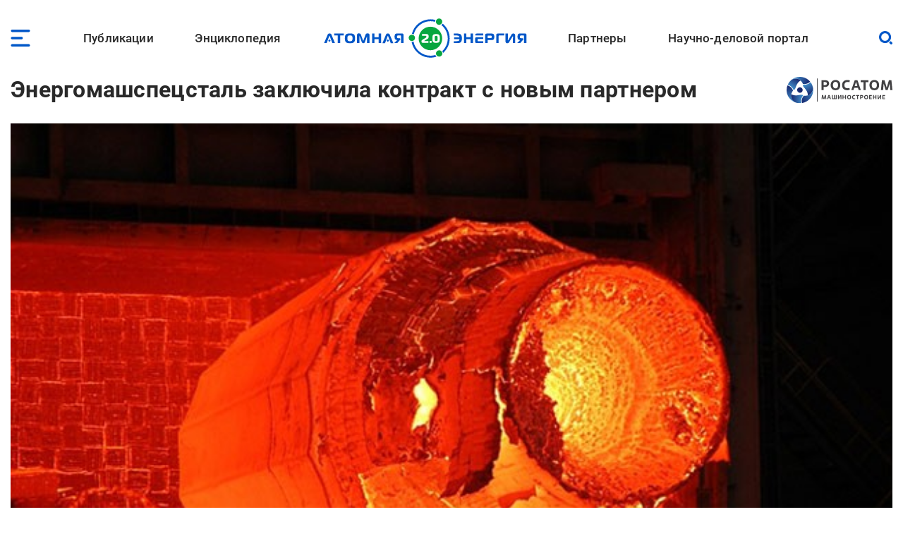

--- FILE ---
content_type: text/html; charset=UTF-8
request_url: https://www.atomic-energy.ru/news/2015/11/30/61516
body_size: 18177
content:
<!DOCTYPE html><html lang="ru" dir="ltr" prefix="og: https://ogp.me/ns#"><head><meta charset="utf-8" /><script async src="https://www.googletagmanager.com/gtag/js?id=G-T0JJ42GLZ3"></script><script>window.dataLayer = window.dataLayer || [];function gtag(){dataLayer.push(arguments)};gtag("js", new Date());gtag("set", "developer_id.dMDhkMT", true);gtag("config", "G-T0JJ42GLZ3", {"groups":"default","page_placeholder":"PLACEHOLDER_page_location"});</script><meta name="description" content="ПАО «Энергомашспецсталь» (ЭМСС, входит в машиностроительный дивизион Росатома — Атомэнергомаш) заключило контракт с новым заказчиком - китайским подразделением контура ThyssenKrupp – TK Engine Components Co., Ltd. Для этого филиала мирового концерна Энергомашспецсталь изготовит заготовки верхнего и нижнего столов, которые будут предназначены для прессового оборудования. Общий вес поставки составит 62 т. После завершения механической обработки, заготовки будут поставлены заказчику в июне 2016 года." /><link rel="canonical" href="https://www.atomic-energy.ru/news/2015/11/30/61516" /><meta name="robots" content="max-image-preview:large" /><link rel="image_src" href="/files/images/2015/11/emss-zagotivka.jpg" /><meta property="og:type" content="Article" /><meta property="og:url" content="https://www.atomic-energy.ru/news/2015/11/30/61516" /><meta property="og:title" content="Энергомашспецсталь заключила контракт с новым партнером" /><meta property="og:description" content="ПАО «Энергомашспецсталь» (ЭМСС, входит в машиностроительный дивизион Росатома — Атомэнергомаш) заключило контракт с новым заказчиком - китайским подразделением контура ThyssenKrupp – TK Engine Components Co., Ltd. Для этого филиала мирового концерна Энергомашспецсталь изготовит заготовки верхнего и нижнего столов, которые будут предназначены для прессового оборудования. Общий вес поставки составит 62 т. После завершения механической обработки, заготовки будут поставлены заказчику в июне 2016 года." /><meta property="og:image" content="https://www.atomic-energy.ru/files/images/2015/11/emss-zagotivka.jpg" /><meta property="og:image:url" content="https://www.atomic-energy.ru/files/images/2015/11/emss-zagotivka.jpg" /><meta property="og:image:secure_url" content="https://www.atomic-energy.ru/files/images/2015/11/emss-zagotivka.jpg" /><meta property="og:image:type" content="image/jpeg" /><meta property="og:image:width" content="640" /><meta property="og:image:height" content="431" /><meta property="og:image:alt" content="" /><meta name="twitter:card" content="summary_large_image" /><meta name="twitter:title" content="Энергомашспецсталь заключила контракт с новым партнером" /><meta name="twitter:description" content="ПАО «Энергомашспецсталь» (ЭМСС, входит в машиностроительный дивизион Росатома — Атомэнергомаш) заключило контракт с новым заказчиком - китайским подразделением контура ThyssenKrupp – TK Engine Components Co., Ltd. Для этого филиала мирового концерна Энергомашспецсталь изготовит заготовки верхнего и нижнего столов, которые будут предназначены для прессового оборудования. Общий вес поставки составит 62 т. После завершения механической обработки, заготовки будут поставлены заказчику в июне 2016 года." /><meta name="twitter:image" content="https://www.atomic-energy.ru/files/images/2015/11/emss-zagotivka.jpg" /><meta name="twitter:image:alt" content="" /><meta name="Generator" content="Drupal 10 (https://www.drupal.org)" /><meta name="MobileOptimized" content="width" /><meta name="HandheldFriendly" content="true" /><meta name="viewport" content="width=device-width, initial-scale=1.0" /><link rel="icon" href="/themes/custom/aenergy/site_logo.png" type="image/png" /><title>Энергомашспецсталь заключила контракт с новым партнером | Атомная энергия 2.0</title><link rel="stylesheet" media="all" href="/files/css/css_L0ZwLXp9ePUoBuzcLR3bhnBWlXL46olbvE5_up1zFNE.css?delta=0&amp;language=ru&amp;theme=aenergy&amp;include=[base64]" /><link rel="stylesheet" media="all" href="/files/css/css_aNi6P2gSOFW6wBl_ZM6bs4h5VT4JjbT87C77Mf2vLf4.css?delta=1&amp;language=ru&amp;theme=aenergy&amp;include=[base64]" /></head><body class="energy toolbar-themes toolbar-no-tabs toolbar-no-icons toolbar-themes-admin-theme--sevencust one-sidebar layout-sidebar-second path-node page-node-type-news"> <!-- Yandex.Metrika counter --><script type="text/javascript" >
(function(m,e,t,r,i,k,a){m[i]=m[i]||function(){(m[i].a=m[i].a||[]).push(arguments)};
m[i].l=1*new Date();
for (var j = 0; j < document.scripts.length; j++) {if (document.scripts[j].src === r) { return; }}
k=e.createElement(t),a=e.getElementsByTagName(t)[0],k.async=1,k.src=r,a.parentNode.insertBefore(k,a)})
(window, document, "script", "https://mc.yandex.ru/metrika/tag.js", "ym");
ym(5850427, "init", {
clickmap:true,
trackLinks:true,
accurateTrackBounce:true,
webvisor:true
});
</script><noscript><div><img src="https://mc.yandex.ru/watch/5850427" style="position:absolute; left:-9999px;" alt="" /></div></noscript> <!-- /Yandex.Metrika counter --> <a href="#main-content" class="visually-hidden focusable skip-link"> Перейти к основному содержанию </a><div class="dialog-off-canvas-main-canvas" data-off-canvas-main-canvas> <header id="logo_menu" class="fs"><div id="block-mob-menu-place" class="mob-menu-place block"><div class="click menu_open_btn"></div></div><div class="menu-place"><ul id="superfish-main" class="menu sf-menu sf-main sf-horizontal sf-style-none"><li id="main-menu-link-content48dda292-012f-4317-a5d8-a22328afbdd9" class="sf-depth-1 menuparent"><a href="/publications" class="collaps-header sf-depth-1 menuparent">Публикации</a><ul><div class="ul-place container"><li id="main-menu-link-content4140f31d-1c9c-4560-94d6-724ce953fd1d" class="sf-depth-2 sf-no-children"><a href="/list/news/all" class="sf-depth-2">Новости</a></li><li id="main-menu-link-content91c8954c-ad22-4d02-849c-85b5ef7113a1" class="sf-depth-2 sf-no-children"><a href="/list/statements" class="sf-depth-2">Комментарии экспертов</a></li><li id="main-menu-link-content0b4de615-ada1-4623-b7b1-c2a5b4e48e80" class="sf-depth-2 sf-no-children"><a href="/list/interview" class="sf-depth-2">Интервью</a></li><li id="main-menu-link-content9f62cc7a-cb04-414d-b042-de61f1b8e73a" class="sf-depth-2 sf-no-children"><a href="/list/photo" class="sf-depth-2">Фото</a></li><li id="main-menu-link-content2ad00c3d-0fdd-4e24-a526-20c0e2a7cc87" class="sf-depth-2 sf-no-children"><a href="/list/video" class="sf-depth-2">Видео</a></li><li id="main-menu-link-contentd85b9dee-509e-491a-934f-5ccb84d7fb79" class="sf-depth-2 sf-no-children"><a href="/list/articles" class="sf-depth-2">Статьи</a></li><li id="main-menu-link-content16699258-5895-4fd1-bd28-29947eadb34f" class="sf-depth-2 sf-no-children"><a href="/list/technology" class="sf-depth-2">Технологии</a></li><li id="main-menu-link-contenta3868438-a230-471e-90f6-4331d9d8409b" class="sf-depth-2 sf-no-children"><a href="/list/SMI" class="sf-depth-2">СМИ</a></li><li id="main-menu-link-content3b3c74a9-e42c-4132-aa63-52eedf713ac7" class="sf-depth-2 sf-no-children"><a href="/list/books" class="sf-depth-2">Книги</a></li><li id="main-menu-link-content52aefcb4-4b5f-4f5c-8813-d2bf2f963e4f" class="sf-depth-2 sf-no-children"><a href="/list/journals" class="sf-depth-2">Газеты и журналы</a></li><li id="main-menu-link-contentc189ec23-6a16-4500-90b2-c0b6136dfc05" class="sf-depth-2 sf-no-children"><a href="/list/polezno" class="sf-depth-2">Полезно знать</a></li></div></ul></li><li id="main-menu-link-contentfe1fa1ed-e58f-441a-9459-c965814394aa" class="sf-depth-1 menuparent"><span class="collaps-header sf-depth-1 menuparent nolink">Энциклопедия</span><ul><div class="ul-place container"><li id="main-menu-link-contentdb3efce6-291d-40c9-8d65-2a043450154a" class="sf-depth-2 sf-no-children"><a href="/cat/keywords" class="sf-depth-2">Тематики</a></li><li id="main-menu-link-content24d0005b-12a6-4588-ac06-8bd49bab70d4" class="sf-depth-2 sf-no-children"><a href="/cat/geography" class="sf-depth-2">География</a></li><li id="main-menu-link-contentc3f46244-9a5e-4fdd-b92e-c33deed45d4a" class="sf-depth-2 sf-no-children"><a href="/list/organizations/top" class="sf-depth-2">Организации</a></li><li id="main-menu-link-content9c755045-4c11-4ba0-9c73-f05e77cd32b2" class="sf-depth-2 sf-no-children"><a href="/list/experts/top" class="sf-depth-2">Эксперты</a></li><li id="main-menu-link-contentc9e05ecd-8ac7-4119-9fe2-b02e8633eed5" class="sf-depth-2 sf-no-children"><a href="/list/events/calendar" class="sf-depth-2">Календарь мероприятий</a></li></div></ul></li><li id="main-menu-link-content11f166cc-af13-4865-a28a-4983c356c0f5" class="sf-depth-1 sf-no-children"><a href="/" class="sf-depth-1">Лого</a></li><li id="main-menu-link-content9613e099-3bab-4394-90d9-6e1a65d15f4c" class="sf-depth-1 menuparent"><a href="/partners" class="collaps-header sf-depth-1 menuparent">Партнеры</a><ul><div class="ul-place container"><li id="main-menu-link-contentfa659881-560c-4cf7-aa7c-40e95f6a70af" class="sf-depth-2 menuparent"><a href="/partnership" target="_blank" class="sf-depth-2 menuparent">Генеральный партнер</a><ul><div class="ul-place container"><li id="main-menu-link-content4c0d0373-1c81-458b-ab68-719b634eb050" class="sf-depth-3 sf-no-children"><a href="/General-Partner" class="sf-depth-3">О пакете услуг</a></li></div></ul></li><li id="main-menu-link-contentffe8f042-ae65-4759-8d22-392178c421da" class="sf-depth-2 menuparent"><a href="/Golden-Partner" class="collaps-header-lev2 sf-depth-2 menuparent">Золотые партнеры</a><ul><div class="ul-place container"><li id="main-menu-link-contentb7c354b0-2361-42e5-b6c8-26234e2a2c73" class="sf-depth-3 sf-no-children"><a href="https://www.doza.ru/" target="_blank" rel="nofollow" class="sf-depth-3 sf-external">НПП «Доза»</a></li><li id="main-menu-link-contentf828fc57-f03f-4126-bd61-2a4c111d4a33" class="sf-depth-3 sf-no-children"><a href="https://rosatomtech.ru/" target="_blank" rel="nofollow" class="sf-depth-3 sf-external">Техническая академия Росатома</a></li><li id="main-menu-link-contentc47e0936-91f1-4bc5-9c2d-4497476d1d02" class="sf-depth-3 sf-no-children"><a href="https://www.titan2.ru/" rel="nofollow" class="sf-depth-3 sf-external">ТИТАН-2</a></li><li id="main-menu-link-contentdb736fd3-9390-421e-a328-47ed7ac2e2b4" class="sf-depth-3 sf-no-children"><a href="http://atomdoc.ru" target="_blank" rel="nofollow" class="sf-depth-3 sf-external">Атомдок</a></li><li id="main-menu-link-contentbeb753a8-3c77-43c9-9ed1-760ee89de8ca" class="sf-depth-3 sf-no-children"><a href="https://www.res-e.ru/?utm_source=ae2.0&amp;utm_medium=information%20partners&amp;utm_campaign=cooperation" rel="nofollow" class="sf-depth-3 sf-external">РЭС Инжиниринг</a></li><li id="main-menu-link-content6b22305f-f2e5-4ce2-b85a-1ec8a0f85964" class="sf-depth-3 sf-no-children"><a href="https://tdgroup.ru/" target="_blank" rel="nofollow" class="sf-depth-3 sf-external">ТД Групп</a></li><li id="main-menu-link-content2650a7a1-ecaf-4470-992e-d5875c9f9909" class="sf-depth-3 sf-no-children"><a href="https://ioes.ru" rel="nofollow" class="sf-depth-3 sf-external">Оргэнергострой</a></li><li id="main-menu-link-contenta13b19ea-ab99-4928-bd03-0d27bf338ea9" class="sf-depth-3 sf-no-children"><a href="https://okan.ru/" rel="nofollow" class="sf-depth-3 sf-external">ОКАН</a></li><li id="main-menu-link-content5a66e4d9-ae40-44fb-b61d-7c339a796d80" class="sf-depth-3 sf-no-children"><a href="https://atom-sar.ru/" rel="nofollow" class="sf-depth-3 sf-external">СпецАтомРесурс</a></li><li id="main-menu-link-content85d8c8e2-8899-4521-87e3-4c56627a9d8e" class="sf-depth-3 sf-no-children"><a href="/Golden-Partner" class="sf-depth-3">О пакете услуг</a></li></div></ul></li><li id="main-menu-link-content29b975c9-7431-4b8a-9005-36ddccae53fd" class="sf-depth-2 menuparent"><a href="/Silver-Partner" class="collaps-header-lev2 sf-depth-2 menuparent">Серебряные партнеры</a><ul><div class="ul-place container"><li id="main-menu-link-contentb5cca28c-8deb-451d-a55b-4bc8fb480d22" class="sf-depth-3 sf-no-children"><a href="http://www.profatom.ru/" target="_blank" rel="nofollow" class="sf-depth-3 sf-external">РПРАЭП</a></li><li id="main-menu-link-contente9027229-9bb0-4a5c-813e-5f341c1d977e" class="sf-depth-3 sf-no-children"><a href="https://atomtor.ru/" class="nofollow sf-depth-3 sf-external">Атом-ТОР</a></li><li id="main-menu-link-contenta3e2dab5-d578-432a-b64f-efb6e36ad924" class="sf-depth-3 sf-no-children"><a href="https://atomsro.ru/" rel="nofollow" class="sf-depth-3 sf-external">СРО атомной отрасли</a></li><li id="main-menu-link-content1ab4f8a7-41d4-4e1f-8d0c-2759d93e7dae" class="sf-depth-3 sf-no-children"><a href="https://grouphms.ru/" rel="nofollow" class="sf-depth-3 sf-external">Группа ГМС</a></li><li id="main-menu-link-content6c09f13c-c1e1-4bee-85b4-fa1baef26f0a" class="sf-depth-3 sf-no-children"><a href="https://bair.pro/" target="_blank" rel="nofollow" class="sf-depth-3 sf-external">BAiR</a></li><li id="main-menu-link-content877b54d4-4a03-401d-b2f2-130ea4e8e503" class="sf-depth-3 sf-no-children"><a href="/Silver-Partner" class="sf-depth-3">О пакете услуг</a></li></div></ul></li><li id="main-menu-link-contentda436be1-d10c-43f7-8718-4c419a946c67" class="sf-depth-2 menuparent"><a href="/Basic-Partner" class="collaps-header-lev2 sf-depth-2 menuparent">Базовые партнеры</a><ul><div class="ul-place container"><li id="main-menu-link-content37003682-6e2d-4ebe-998f-7083b085e92c" class="sf-depth-3 sf-no-children"><a href="https://aem-group.ru/" rel="nofollow" class="sf-depth-3 sf-external">Машиностроительный дивизион Росатома</a></li><li id="main-menu-link-content90130e09-c249-4580-8a69-97050a81a9bf" class="sf-depth-3 sf-no-children"><a href="https://www.tvel.ru" target="_blank" rel="nofollow" class="sf-depth-3 sf-external">Топливный дивизион Росатома</a></li><li id="main-menu-link-content683b29c7-587f-4c89-9980-b4450cb4ce44" class="sf-depth-3 sf-no-children"><a href="https://www.rusatom-utilities.ru" target="_blank" rel="nofollow" class="sf-depth-3 sf-external">Росатом Инфраструктурные решения</a></li><li id="main-menu-link-content9f209f26-5d97-47a1-9a0f-16c462e96da9" class="sf-depth-3 sf-no-children"><a href="http://www.giredmet.ru" target="_blank" rel="nofollow" class="sf-depth-3 sf-external">Химико-технологический кластер Научного дивизиона Росатома</a></li><li id="main-menu-link-content70412fed-a646-42a6-acae-130c23b42700" class="sf-depth-3 sf-no-children"><a href="https://interpolyaris.ru/" rel="nofollow" class="sf-depth-3 sf-external">ИнтерПолярис</a></li><li id="main-menu-link-contentb856faf7-111a-4655-b35c-c0c5f8ace931" class="sf-depth-3 sf-no-children"><a href="https://eskm.net" target="_blank" rel="nofollow" class="sf-depth-3 sf-external">ЭСКМ</a></li><li id="main-menu-link-content13f3d1ef-cd7a-4bac-a83e-184c5132d2f4" class="sf-depth-3 sf-no-children"><a href="https://nacec.ru" target="_blank" rel="nofollow" class="sf-depth-3 sf-external">НАИКС</a></li><li id="main-menu-link-content1ee26532-9aa1-4584-9c76-08da4740faba" class="sf-depth-3 sf-no-children"><a href="https://intehros.ru/" rel="nofollow" class="sf-depth-3 sf-external">ИНТЕХРОС</a></li><li id="main-menu-link-content88ef6ce0-8349-4a89-9057-c8ee827f15c2" class="sf-depth-3 sf-no-children"><a href="https://cpti.tvel.ru/" rel="nofollow" class="sf-depth-3 sf-external">ЦПТИ</a></li><li id="main-menu-link-content16530a86-bcff-4adf-9e37-63e9e80044fc" class="sf-depth-3 sf-no-children"><a href="https://www.sgsd.ru/" rel="nofollow" class="sf-depth-3 sf-external">СибГазСтройДеталь</a></li><li id="main-menu-link-contentc2253bbe-a551-4a6e-a27d-8c9ecec2d082" class="sf-depth-3 sf-no-children"><a href="https://west-e.ru/" rel="nofollow" class="sf-depth-3 sf-external">Вест-Инжиниринг</a></li><li id="main-menu-link-contentcfdf946b-c953-4cba-80e4-d0c8e4a8ed4d" class="sf-depth-3 sf-no-children"><a href="/Basic-Partner" class="sf-depth-3">О пакете услуг</a></li></div></ul></li><li id="main-menu-link-contentea511954-d758-449c-bfac-ff7050b1432d" class="sf-depth-2 sf-no-children"><a href="/partners" class="sf-depth-2">Информационные партнеры</a></li></div></ul></li><li id="main-menu-link-content7c9bd1b9-6fa4-4576-b723-92f21dcc7ec8" class="sf-depth-1 menuparent"><a href="/about" class="collaps-header sf-depth-1 menuparent">Научно-деловой портал</a><ul><div class="ul-place container"><li id="main-menu-link-content17d21556-531f-429e-9994-5fd2804f987d" class="sf-depth-2 sf-no-children"><a href="/about" class="sf-depth-2">О проекте</a></li><li id="main-menu-link-contentcc576c0c-94ae-440d-b9fd-eb419927a957" class="sf-depth-2 sf-no-children"><a href="/partnership" class="sf-depth-2">Годовые коммуникационные услуги</a></li><li id="main-menu-link-content4acfd8b2-2ec7-4e25-b455-cbc28d56a4e5" class="sf-depth-2 sf-no-children"><a href="/single-publications" target="_self" class="sf-depth-2">Разовые публикации</a></li><li id="main-menu-link-content76dbcaed-4dd5-4a8c-8f49-ca23a729fbab" class="sf-depth-2 sf-no-children"><a href="/open-active-links" class="sf-depth-2">Высокоточные SEO-публикации</a></li><li id="main-menu-link-content45f49461-7061-4b17-be9d-d98bb7011805" class="sf-depth-2 sf-no-children"><a href="/contacts" class="sf-depth-2">Контакты</a></li></div></ul></li></ul></div><div id="block-logo" class="block"> <a href="/"> <img src="/themes/custom/aenergy/logo.svg" /></a></div><div id="block-search-btn-place" class="search-btn-place block"><div class="click search_open_btn"></div><div class="search close_btn"><p></p><p></p></div></div><div class="views-exposed-form search-form-place block" data-drupal-selector="views-exposed-form-sitesearch-page-1" id="block-sitesearch-filtr"><form action="/sitesearch" method="get" id="views-exposed-form-sitesearch-page-1" accept-charset="UTF-8"><div class="form--inline clearfix"><div class="js-form-item form-item js-form-type-textfield form-type-textfield js-form-item-text form-item-text form-no-label"> <input placeholder="Поиск" data-drupal-selector="edit-text" type="text" id="edit-text" name="text" value="" size="30" maxlength="128" class="form-text" /></div><div data-drupal-selector="edit-actions" class="form-actions js-form-wrapper form-wrapper" id="edit-actions"><input data-drupal-selector="edit-submit-sitesearch" type="submit" id="edit-submit-sitesearch" value="Искать" class="button js-form-submit form-submit" /></div></div></form></div> </header> <header id="page_headering" class="fs"><div class="container"><div class="views-element-container fs block" id="block-node-title-block"><div class="node-title reverse big-logo fs"> <img width="150" height="150" alt="" src="/files/taxonomy/machinebuilding.svg" /><h1>Энергомашспецсталь заключила контракт с новым партнером</h1></div></div><div class="views-element-container fs block" id="block-first-foto-block"><div class="picture"> <img loading="lazy" src="/files/styles/first_foto/public/images/2015/11/emss-zagotivka.jpg" width="640" height="431" alt=" " title=" " class="image-style-first-foto" /></div></div></div> </header><div id="page" class="fs"><div class="container"><div id="content" class="blocks"><div class="section"><div data-drupal-messages-fallback class="hidden"></div><article class="node node--type-news node--view-mode-full fs"><div class="node__content"><div class="field designations field--type-viewfield field--label-hidden"><div class="subject">Новости</div><div class="line"><div class="date"><time datetime="2015-11-30T04:17:55+03:00" class="datetime">30 ноября 2015</time></div><div class="viewed">7</div></div><div class="node-meta__share"><div class="likely" data-title="Энергомашспецсталь заключила контракт с новым партнером"><div class="vkontakte"></div><div class="telegram"></div><div class="whatsapp"></div></div></div></div><div class="field field--name-body field--type-text-with-summary field--label-hidden lightgallery accent-links field__item"><h3>ПАО «Энергомашспецсталь» (ЭМСС, входит в машиностроительный дивизион Росатома — Атомэнергомаш) заключило контракт с новым заказчиком - китайским подразделением контура ThyssenKrupp – TK Engine Components Co., Ltd. Для этого филиала мирового концерна Энергомашспецсталь изготовит заготовки верхнего и нижнего столов, которые будут предназначены для прессового оборудования.</h3><p>Общий вес поставки составит 62 т. После завершения механической обработки, заготовки будут поставлены заказчику в июне 2016 года.</p><p>ThyssenKrupp Engine Components Co., Ltd., который рассоложен в бывшей столице Китая городе Нанкин, входит в группу ThyssenKrupp Forging Group и производит широкий спектр коленчатых валов, кованых и других готовых к установке обработанных деталей двигателя.</p></div><div class="source_likely body-left-margin fs"><div class="field field--name-field-vyvod-istochnik field--type-viewfield field--label-hidden"><div class="label">Источник:</div><div class="item"><!--noindex--> <a href="http://www.aem-group.ru/mediacenter/news/energomashspeczstal-zaklyuchila-kontrakt-s-novyim-partnerom.html" rel="nofollow" target="_blank">Медиа-центр ОАО &quot;Атомэнергомаш&quot;</a><!--/noindex--></div></div><div class="field field--name-field-likely field--type-viewfield field--label-hidden"><div class="node-meta__share"><div class="likely" data-title="Энергомашспецсталь заключила контракт с новым партнером"><div class="vkontakte"></div><div class="telegram"></div><div class="whatsapp"></div></div></div></div></div></div></article><div id="block-vneshniekommentarii" class="node-comments body-left-margin fs block"> <!-- Put this script tag to the<head> of your page --><script type="text/javascript" src="https://vk.com/js/api/openapi.js?168"></script><script type="text/javascript">
VK.init({ apiId: 8093815, onlyWidgets: true });
</script><!-- Put this div tag to the place, where the Comments block will be --><div id="vk_comments"></div><script type="text/javascript">
VK.Widgets.Comments("vk_comments", {limit: 20, attach: "*"});
</script></div><div class="views-element-container attached-source fs block" id="block-nodes-fields-block-5"><div class="block-title fs" >Публикации партнера</div><div class="block-content fs"><div class="info fs"><div class="title line"><div class="leibl left">Партнер:</div><div class="text right">Машиностроительный дивизион Росатома</div></div><div class="line two"><div class="left picture"> <img width="150" height="150" alt="" src="/files/taxonomy/machinebuilding.svg" /></div><div class="right"><div class="second-title">Машиностроительный дивизион Росатома</div><div class="description"><p>Машиностроительный дивизион&nbsp;Государственной корпорации по атомной энергии «Росатом»&nbsp;– одна из крупнейших энергомашиностроительных компаний России, предлагающая полный спектр решений в области проектирования, производства и поставки оборудования для атомной и тепловой энергетики, рынка специальных сталей, нефтегазовой и других ключевых отраслей промышленности нашей страны. Дивизион объединяет крупнейшие отечественные энергомашиностроительные предприятия, включая производственные, проектно-конструкторские и научно-исследовательские организации. Производственные мощности расположены на территории Москвы и Санкт-Петербурга, в Московской, Ростовской, Нижегородской и Екатеринбургской областях, а также в Республике Карелия.</p><p>Компания полностью контролирует цепочку создания ключевого оборудования для ядерного острова и машинного зала – от НИОКР и выпуска рабочей документации до проектирования технологических процессов и производства. Произведенная Машиностроительным дивизионом «Росатома» продукция обеспечивает работу 20% АЭС в мире, почти в 20 странах.</p><p>Кроме того, дивизион развивает новые направления бизнеса, ключевыми из которых являются тепловая энергетика, газнефтехимия и специальные стали.</p><p>Входит в Союз Машиностроителей России.</p></div><div class="site-social"><div class="site"><!--noindex--><a href="https://aem-group.ru/" rel="nofollow" target="_blank" class="accent arrowed">Официальный сайт</a><!--/noindex--></div><div class="social-links"><!--noindex--> <a href="https://vk.com/atomenergomash" rel="nofollow" target="_blank">https://vk.com/atomenergomash</a><a href="https://www.youtube.com/channel/UCMkPixc_NQA4GjZxhZFV1Hg" rel="nofollow" target="_blank">https://www.youtube.com/channel/UCMkPixc_NQA4GjZxhZFV1Hg</a><a href="https://rutube.ru/channel/24150355/" rel="nofollow" target="_blank">https://rutube.ru/channel/24150355/</a><!--/noindex--></div></div></div></div></div></div></div><div class="views-element-container teasers revers from-attached fs block" id="block-views-block-tizers-block-4"><div class="row"><div class="picture"> <a href="/news/2025/12/18/162024" hreflang="ru"><img loading="lazy" src="/files/styles/tiser/public/images/2025/12/atm-77958.jpg" width="450" height="225" alt="" class="image-style-tiser" /></a></div><div class="right"><div class="title"><a href="/news/2025/12/18/162024" hreflang="ru">«ЦНИИТМАШ» Росатома изготовил два 3D-принтера нового поколения для печати сложных изделий из металлопорошков</a></div><div class="subtitles subject-date-viewed"><div class="subject">Новости</div><div class="date subtitle"><time datetime="2025-12-18T23:46:50+03:00" class="datetime">18 декабря 2025</time></div><div class="viewed subtitle">236</div></div></div></div><div class="row"><div class="picture"> <a href="/news/2025/12/16/161905" hreflang="ru"><img loading="lazy" src="/files/styles/tiser/public/images/2025/12/aem-specstal_920x0_7c6.jpg" width="450" height="225" alt="" class="image-style-tiser" /></a></div><div class="right"><div class="title"><a href="/news/2025/12/16/161905" hreflang="ru">Топ-менеджер «АЭМ-Спецсталь» рассказала, как «цифра» помогает достижению гендерного равенства в металлургии</a></div><div class="subtitles subject-date-viewed"><div class="subject">Новости</div><div class="date subtitle"><time datetime="2025-12-16T06:29:56+03:00" class="datetime">16 декабря 2025</time></div><div class="viewed subtitle">75</div></div></div></div><div class="row"><div class="picture"> <a href="/news/2025/11/21/161268" hreflang="ru"><img loading="lazy" src="/files/styles/tiser/public/images/2025/11/protsess-pechati-na-dmd-s-rosatom-additivnye-tekhnologii.jpg" width="450" height="225" alt="" class="image-style-tiser" /></a></div><div class="right"><div class="title"><a href="/news/2025/11/21/161268" hreflang="ru">«Росатом» стандартизировал первую технологию 3D-печати элементов оборудования для малого реактора РИТМ-200</a></div><div class="subtitles subject-date-viewed"><div class="subject">Новости</div><div class="date subtitle"><time datetime="2025-11-21T19:05:48+03:00" class="datetime">21 ноября 2025</time></div><div class="viewed subtitle">320</div></div></div></div><div class="row"><div class="picture"> <a href="/news/2025/11/17/161071" hreflang="ru"><img loading="lazy" src="/files/styles/tiser/public/images/2025/11/petrozavodskmash_eldabaa_1_0.jpg" width="450" height="225" alt="" title="Изготовление компенсатора давления для энергоблока № 3 АЭС «Эль-Дабаа» на «Петрозаводскмаше»" class="image-style-tiser" /></a></div><div class="right"><div class="title"><a href="/news/2025/11/17/161071" hreflang="ru">Машиностроители «Росатома» продолжают отгрузку ключевого оборудования для строящейся в Египте четырехблочной АЭС «Эль-Дабаа»</a></div><div class="subtitles subject-date-viewed"><div class="subject">Новости</div><div class="date subtitle"><time datetime="2025-11-17T17:20:54+03:00" class="datetime">17 ноября 2025</time></div><div class="viewed subtitle">244</div></div></div></div><div class="row"><div class="picture"> <a href="/news/2025/11/12/160951" hreflang="ru"><img loading="lazy" src="/files/styles/tiser/public/images/2025/11/photo-2-920x0_7c6.jpg" width="450" height="225" alt="" class="image-style-tiser" /></a></div><div class="right"><div class="title"><a href="/news/2025/11/12/160951" hreflang="ru">Машиностроительный дивизион «Росатома» принял участие в обсуждении роли цифровых технологий в развитии металлургии на «Металл-Экспо 2025»</a></div><div class="subtitles subject-date-viewed"><div class="subject">Новости</div><div class="date subtitle"><time datetime="2025-11-12T18:37:13+03:00" class="datetime">12 ноября 2025</time></div><div class="viewed subtitle">73</div></div></div></div></div><div class="views-element-container fs block" id="block-views-block-nodes-fields-block-19"><div class="views-field views-field-field-another-publications"><div class="field-content"><!--noindex--><a href="https://www.atomic-energy.ru/Atomenergomash" rel="nofollow" class="accent arrowed">Другие публикации</a><!--/noindex--></div></div></div></div></div> <aside id="sidebar_second" class="under-page"><div class="views-element-container thumbed-list short-thumbs tematiki block" id="block-nodes-fields-block-1"><div class="block-title fs" >Тематические разделы</div><div class="block-content fs"><div class="row"><div class="picture"> <a href="/supply" hreflang="ru"><img loading="lazy" src="/files/styles/thumb/public/taxonomy/supply.jpg" width="130" height="130" class="image-style-thumb" /></a></div><div class="title-count"> <span class="title"><a href="/supply" hreflang="ru">Поставки оборудования и продукции</a></span><span class="count"><span>3844</span></span></div></div><div class="row"><div class="picture"> <a href="/agreements" hreflang="ru"><img loading="lazy" src="/files/styles/thumb/public/taxonomy/agreements.jpg" width="130" height="130" class="image-style-thumb" /></a></div><div class="title-count"> <span class="title"><a href="/agreements" hreflang="ru">Соглашения и контракты</a></span><span class="count"><span>1877</span></span></div></div><div class="row"><div class="picture"> <a href="/metallurgy" hreflang="ru"><img loading="lazy" src="/files/styles/thumb/public/taxonomy/metallurgy.jpg" width="130" height="130" class="image-style-thumb" /></a></div><div class="title-count"> <span class="title"><a href="/metallurgy" hreflang="ru">Металлургия</a></span><span class="count"><span>648</span></span></div></div><div class="row"><div class="picture"> <a href="/Ukraine" hreflang="ru"><img loading="lazy" src="/files/styles/thumb/public/taxonomy/flag1.gif" width="130" height="87" class="image-style-thumb" /></a></div><div class="title-count"> <span class="title"><a href="/Ukraine" hreflang="ru">Украина</a></span><span class="count"><span>5932</span></span></div></div><div class="row"><div class="picture"> <a href="/China" hreflang="ru"><img loading="lazy" src="/files/styles/thumb/public/taxonomy/chinese-flag-image-square1.png" width="130" height="130" class="image-style-thumb" /></a></div><div class="title-count"> <span class="title"><a href="/China" hreflang="ru">Китай</a></span><span class="count"><span>4083</span></span></div></div><div class="row"><div class="picture"> <a href="/Kramatorsk" hreflang="ru"><img loading="lazy" src="/files/styles/thumb/public/taxonomy/200px-coa_kramatorsk081.jpg" width="130" height="135" class="image-style-thumb" /></a></div><div class="title-count"> <span class="title"><a href="/Kramatorsk" hreflang="ru">Краматорск</a></span><span class="count"><span>104</span></span></div></div></div></div><div class="views-element-container thumbed-list organizations block" id="block-nodes-fields-block-4"><div class="block-title fs" >Организации</div><div class="block-content fs"><div class="row"><div class="picture"> <a href="/EMSS" hreflang="ru"><img loading="lazy" src="/files/styles/thumb/public/images/logo/2342342345.jpg" width="116" height="98" alt=" " class="image-style-thumb" /></a></div><div class="near-foto"><div class="title-count"> <span class="title"><a href="/EMSS" hreflang="ru">Энергомашспецсталь (ЭМСС)</a></span><span class="count"><span>223</span></span></div><div class="subtitle comptype"><a href="/organizations/sector/yadernoe-i-energeticheskoe-mashinostroenie" hreflang="ru">Машиностроение</a></div><div class="subtitle globe"><a href="/Ukraine" hreflang="ru">Украина</a>, <a href="/Kramatorsk" hreflang="ru">Краматорск</a></div></div></div></div></div><div class="views-element-container thumbed-list pub-by-theme block" id="block-views-block-publikacii-po-teme-na-solr-block-1"><div class="block-title fs" >Публикации по теме</div><div class="block-content fs"><div class="row"><div class="picture"> <a href="/news/2017/02/10/72552" hreflang="ru"><img loading="lazy" src="/files/styles/thumb_square/public/images/2017/02/img_3975.6fa101af4169ed729b22ab199b4beb41.jpg" width="130" height="130" alt=" " title=" " class="image-style-thumb-square" /></a></div><div class="near-foto"><div class="title-count"><a href="/news/2017/02/10/72552" hreflang="ru">Энергомашспецсталь заключила контракт с Евраз-ДМЗ на поставку валков</a></div><div class="subtitles subject-date-viewed"><div class="subject">Новости</div><div class="date"><time datetime="2017-02-10T07:01:46+03:00" class="datetime">10 фев 2017</time></div><div class="viewed">2</div></div></div></div><div class="row"><div class="picture"> <a href="/news/2017/01/23/71909" hreflang="ru"><img loading="lazy" src="/files/styles/thumb_square/public/images/2017/01/0edd22781b611ef09c8e0c4cfdb57c9c1.jpg" width="130" height="130" alt=" " title=" " class="image-style-thumb-square" /></a></div><div class="near-foto"><div class="title-count"><a href="/news/2017/01/23/71909" hreflang="ru">Энергомашспецсталь заключила контракт на поставку крупной партии валков</a></div><div class="subtitles subject-date-viewed"><div class="subject">Новости</div><div class="date"><time datetime="2017-01-23T10:25:21+03:00" class="datetime">23 янв 2017</time></div><div class="viewed">4</div></div></div></div><div class="row"><div class="picture"> <a href="/video/117506" hreflang="ru"><img src="/files/styles/thumb_square/public/video_thumbnails/IUnGRm4tYN0.jpg" width="130" height="130" alt="" loading="lazy" class="image-style-thumb-square" /></a></div><div class="near-foto"><div class="title-count"><a href="/video/117506" hreflang="ru">Заключен контракт на сооружение корпусов новых плавучих АЭС</a></div><div class="subtitles subject-date-viewed"><div class="subject">Видео</div><div class="date"><time datetime="2021-09-16T04:51:15+03:00" class="datetime">16 сен 2021</time></div><div class="viewed">4</div></div></div></div><div class="row"><div class="picture"> <a href="/news/2020/01/21/100768" hreflang="ru"><img loading="lazy" src="/files/styles/thumb_square/public/images/2020/01/d3d3lnnkzwxhbm91bmfzlnj1l3vwbg9hzhmvmy8ylzmynte0nte5ndcwmtvfb3jpzy5qcgvnp19fawq9nzi1mze.jpg" width="130" height="130" alt="Техснабэкспорт " title=" " class="image-style-thumb-square" /></a></div><div class="near-foto"><div class="title-count"><a href="/news/2020/01/21/100768" hreflang="ru">АО «Техснабэкспорт» и KHNP заключили новый долгосрочный контракт</a></div><div class="subtitles subject-date-viewed"><div class="subject">Новости</div><div class="date"><time datetime="2020-01-21T06:58:49+03:00" class="datetime">21 янв 2020</time></div><div class="viewed">26</div></div></div></div><div class="row"><div class="picture"> <a href="/news/2020/11/06/108571" hreflang="ru"><img loading="lazy" src="/files/styles/thumb_square/public/images/2020/11/emghhf6xuagycb5-1024x4161.jpg" width="130" height="130" alt=" " title=" " class="image-style-thumb-square" /></a></div><div class="near-foto"><div class="title-count"><a href="/news/2020/11/06/108571" hreflang="ru">США заключили контракт на строительство первых стратегических субмарин нового поколения</a></div><div class="subtitles subject-date-viewed"><div class="subject">Новости</div><div class="date"><time datetime="2020-11-06T15:23:46+03:00" class="datetime">06 ноя 2020</time></div><div class="viewed">25</div></div></div></div><div class="row"><div class="picture"> <a href="/news/2019/05/16/94660" hreflang="ru"><img loading="lazy" src="/files/styles/thumb_square/public/images/2019/05/tyanvan-aes-vse-bloki.jpg" width="130" height="130" alt=" " title="Тяньваньская АЭС " class="image-style-thumb-square" /></a></div><div class="near-foto"><div class="title-count"><a href="/news/2019/05/16/94660" hreflang="ru">Росатом заключил контракт по строительству двух блоков новой АЭС в Китае</a></div><div class="subtitles subject-date-viewed"><div class="subject">Новости</div><div class="date"><time datetime="2019-05-16T04:24:25+03:00" class="datetime">16 Май 2019</time></div><div class="viewed">134</div></div></div></div><div class="row"><div class="picture"> <a href="/news/2016/08/04/68004" hreflang="ru"><img loading="lazy" src="/files/styles/thumb_square/public/images/2016/08/uran-bochka.jpg" width="130" height="130" alt=" " title="Фото © Евгений Епанчинцев/ТАСС " class="image-style-thumb-square" /></a></div><div class="near-foto"><div class="title-count"><a href="/news/2016/08/04/68004" hreflang="ru">Россия и Украина заключили новый контракт на поставку урана в 2016 году</a></div><div class="subtitles subject-date-viewed"><div class="subject">Новости</div><div class="date"><time datetime="2016-08-04T08:47:13+03:00" class="datetime">04 авг 2016</time></div><div class="viewed">6</div></div></div></div><div class="row"><div class="picture"> <a href="/news/2016/08/25/68531" hreflang="ru"><img loading="lazy" src="/files/styles/thumb_square/public/images/2016/08/emss-valki-big.jpg" width="130" height="130" alt=" " title=" " class="image-style-thumb-square" /></a></div><div class="near-foto"><div class="title-count"><a href="/news/2016/08/25/68531" hreflang="ru">Энергомашспецсталь подписала контракт на поставку оборудования для индийской корпорации SAIL</a></div><div class="subtitles subject-date-viewed"><div class="subject">Новости</div><div class="date"><time datetime="2016-08-25T09:28:59+03:00" class="datetime">25 авг 2016</time></div><div class="viewed">4</div></div></div></div><div class="row"><div class="picture"> <a href="/news/2017/06/23/77146" hreflang="ru"><img loading="lazy" src="/files/styles/thumb_square/public/images/2017/06/cniitmash-leto.jpg" width="130" height="130" alt=" " title=" " class="image-style-thumb-square" /></a></div><div class="near-foto"><div class="title-count"><a href="/news/2017/06/23/77146" hreflang="ru">ЦНИИТМАШ заключил контракт с индийской компанией</a></div><div class="subtitles subject-date-viewed"><div class="subject">Новости</div><div class="date"><time datetime="2017-06-23T08:02:24+03:00" class="datetime">23 июн 2017</time></div><div class="viewed">3</div></div></div></div><div class="row"><div class="picture"> <a href="/news/2018/11/22/90652" hreflang="ru"><img loading="lazy" src="/files/styles/thumb_square/public/images/2018/11/bank-nou-maket.jpg" width="130" height="130" alt="AtomInfo.ru " title="Макет банка НОУ " class="image-style-thumb-square" /></a></div><div class="near-foto"><div class="title-count"><a href="/news/2018/11/22/90652" hreflang="ru">МАГАТЭ заключило контракты для банка НОУ</a></div><div class="subtitles subject-date-viewed"><div class="subject">Новости</div><div class="date"><time datetime="2018-11-22T05:19:05+03:00" class="datetime">22 ноя 2018</time></div><div class="viewed">9</div></div></div></div></div></div> </aside></div></div> <footer id="footer_1" class="fs"><div class="container"><div id="block-zolotyepartnery" class="fs block"><div class="block-title fs" >Золотые партнеры</div><div class="block-content fs"> <a href="https://www.doza.ru/" target="_blank" rel="nofollow"> <img alt="doza.ru" src="/files/partners/doza.svg" /></a><a href="https://rosatomtech.ru/" target="_blank" rel="nofollow"> <img src="/files/partners/rosatomtech.svg" alt="rosatomtech"> </a><a href="http://atomdoc.ru/" target="_blank" rel="nofollow"> <img alt="atomdoc.ru" src="/files/partners/artomdok.png" /></a><a href="https://tdgroup.ru/" target="_blank" rel="nofollow"> <img src="/files/partners/TDGROUP.svg" alt="TDGroup"> </a><a href="https://www.res-e.ru/?utm_source=ae2.0&utm_medium=futer&utm_campaign=cooperation" target="_blank" rel="nofollow"> <img src="/files/partners/res.svg" alt="res-e.ru"> </a><a href="https://www.titan2.ru/" target="_blank" rel="nofollow"> <img src="/files/partners/titan2.svg" alt="Titan2"> </a><a href="https://okan.ru/" target="_blank" rel="nofollow"> <img src="/files/partners/okan.svg" alt="OKAN"> </a><a href="https://www.radcontrol.pro/" target="_blank" rel="nofollow"> <img alt="radcontrol.pro" src="/files/partners/UMC.svg" alt="Radcontrol" /></a><a href="https://atom-sar.ru/" target="_blank" rel="nofollow"> <img alt="atom-sar.ru" src="/files/partners/SAR.svg" alt="SpecAtomResurs" /></a></div></div></div> </footer> <footer id="footer_2" class="fs"><div class="container"><div id="block-social" class="social-links block"> <a class="rutube" href="https://rutube.ru/channel/24721138" rel="nofollow" target="_blank"></a><a class="rss" href="https://dzen.ru/atomic-energy.ru" target="_blank"></a><a class="tg one" href="https://t.me/Nuclear_Energy_Russia" rel="nofollow" target="_blank"></a><a class="tg two" href="https://t.me/Open_Nuclear_Chat" rel="nofollow" target="_blank"></a><a class="vk" href="https://vk.com/AtomicEnergyRu" rel="nofollow" target="_blank"></a><a class="youtube" href="https://www.youtube.com/c/AtomicEnergyRu" rel="nofollow" target="_blank"></a><a class="rss" href="/news/rss.xml" target="_blank"></a></div><nav id="block-bottom-menu" class="bottom-menu block block-menu navigation menu--footer"><ul class="menu" ><li> <a href="/about" data-drupal-link-system-path="node/71624">О проекте</a></li><li> <a href="/partnership" data-drupal-link-system-path="node/56347">Сотрудничество и реклама</a></li><li> <a href="/why-nuclear" data-drupal-link-system-path="node/72701">Почему «атом»?</a></li><li> <a href="/contacts" data-drupal-link-system-path="node/55">Контакты</a></li></ul> </nav><div id="block-premiya" class="premiya block"> <img alt="Премия" width="260" height="82" src="/files/custom_blocks/premiya.svg" /></div></div> </footer> <footer id="footer_3" class="fs"><div class="container"><div id="block-copyright" class="copyright block"> Научно-деловой портал «Атомная энергия 2.0» (2008-2026). Свидетельство о регистрации Эл № ФС 77-72853.<br/>При использовании публикаций нашего СМИ активная ссылка приветствуется.</a></div><div id="block-kodyandeksmetrika" class="counters-place block"> <!-- Yandex.Metrika informer --> <a href="https://metrika.yandex.ru/stat/?id=5850427&amp;from=informer" target="_blank" rel="nofollow"><img src="https://informer.yandex.ru/informer/5850427/3_1_FFFFFFFF_EFEFEFFF_0_pageviews" style="width:88px; height:31px; border:0;" alt="Яндекс.Метрика" title="Яндекс.Метрика: данные за сегодня (просмотры, визиты и уникальные посетители)" class="ym-advanced-informer" data-cid="5850427" data-lang="ru" /></a><!-- /Yandex.Metrika informer --><!--LiveInternet counter--><script type="text/javascript"><!--
document.write("<a href='http://www.liveinternet.ru/click' "+
"target=_blank><img src='//counter.yadro.ru/hit?t14.11;r"+
escape(document.referrer)+((typeof(screen)=="undefined")?"":
";s"+screen.width+"*"+screen.height+"*"+(screen.colorDepth?
screen.colorDepth:screen.pixelDepth))+";u"+escape(document.URL)+
";h"+escape(document.title.substring(0,80))+";"+Math.random()+
"' alt='' title='LiveInternet: показано число просмотров за 24"+
" часа, посетителей за 24 часа и за сегодня' "+
"border='0' width='88' height='31'><\/a>")
//--></script><!--/LiveInternet--></div></div> </footer><div class="overlay"><div class="overlay_bg"><div class="mob-menu"><div class="container"><div class="inner"> <nav id="block-main" class="main-links fs block block-menu navigation menu--main"><ul class="menu" ><li> <a href="/publications" class="collaps-header" data-drupal-link-system-path="publications">Публикации</a><ul class="menu"><li> <a href="/list/news/all" data-drupal-link-system-path="list/news/all">Новости</a></li><li> <a href="/list/statements" data-drupal-link-system-path="list/statements">Комментарии экспертов</a></li><li> <a href="/list/interview" data-drupal-link-system-path="list/interview">Интервью</a></li><li> <a href="/list/photo" data-drupal-link-system-path="list/photo">Фото</a></li><li> <a href="/list/video" data-drupal-link-system-path="list/video">Видео</a></li><li> <a href="/list/articles" data-drupal-link-system-path="list/articles">Статьи</a></li><li> <a href="/list/technology" data-drupal-link-system-path="list/technology">Технологии</a></li><li> <a href="/list/SMI" data-drupal-link-system-path="list/SMI">СМИ</a></li><li> <a href="/list/books" data-drupal-link-system-path="list/books">Книги</a></li><li> <a href="/list/journals" data-drupal-link-system-path="list/journals">Газеты и журналы</a></li><li> <a href="/list/polezno" data-drupal-link-system-path="list/polezno">Полезно знать</a></li></ul></li><li> <span class="collaps-header">Энциклопедия</span><ul class="menu"><li> <a href="/cat/keywords" data-drupal-link-system-path="cat/keywords">Тематики</a></li><li> <a href="/cat/geography" data-drupal-link-system-path="cat/geography">География</a></li><li> <a href="/list/organizations/top" data-drupal-link-system-path="list/organizations/top">Организации</a></li><li> <a href="/list/experts/top" data-drupal-link-system-path="list/experts/top">Эксперты</a></li><li> <a href="/list/events/calendar" data-drupal-link-system-path="list/events/calendar">Календарь мероприятий</a></li></ul></li><li class="to-front"> <a href="/" data-drupal-link-system-path="&lt;front&gt;">Лого</a></li><li> <a href="/partners" class="collaps-header" data-drupal-link-system-path="node/5884">Партнеры</a><ul class="menu"><li> <a href="/partnership" target="_blank" data-drupal-link-system-path="node/56347">Генеральный партнер</a></li><li> <a href="/Golden-Partner" class="collaps-header-lev2" data-drupal-link-system-path="node/138124">Золотые партнеры</a><ul class="menu"><li> <a href="https://www.doza.ru/" target="_blank" rel="nofollow">НПП «Доза»</a></li><li> <a href="https://rosatomtech.ru/" target="_blank" rel="nofollow">Техническая академия Росатома</a></li><li> <a href="https://www.titan2.ru/" rel="nofollow">ТИТАН-2</a></li><li> <a href="http://atomdoc.ru" target="_blank" rel="nofollow">Атомдок</a></li><li> <a href="https://www.res-e.ru/?utm_source=ae2.0&amp;utm_medium=information%20partners&amp;utm_campaign=cooperation" rel="nofollow">РЭС Инжиниринг</a></li><li> <a href="https://tdgroup.ru/" target="_blank" rel="nofollow">ТД Групп</a></li><li> <a href="https://ioes.ru" rel="nofollow">Оргэнергострой</a></li><li> <a href="https://okan.ru/" rel="nofollow">ОКАН</a></li><li> <a href="https://atom-sar.ru/" rel="nofollow">СпецАтомРесурс</a></li><li> <a href="/Golden-Partner" data-drupal-link-system-path="node/138124">О пакете услуг</a></li></ul></li><li> <a href="/Silver-Partner" class="collaps-header-lev2" data-drupal-link-system-path="node/138123">Серебряные партнеры</a><ul class="menu"><li> <a href="http://www.profatom.ru/" target="_blank" rel="nofollow">РПРАЭП</a></li><li> <a href="https://atomtor.ru/" class="nofollow">Атом-ТОР</a></li><li> <a href="https://atomsro.ru/" rel="nofollow">СРО атомной отрасли</a></li><li> <a href="https://grouphms.ru/" rel="nofollow">Группа ГМС</a></li><li> <a href="https://bair.pro/" target="_blank" rel="nofollow">BAiR</a></li><li> <a href="/Silver-Partner" data-drupal-link-system-path="node/138123">О пакете услуг</a></li></ul></li><li> <a href="/Basic-Partner" class="collaps-header-lev2" data-drupal-link-system-path="node/138122">Базовые партнеры</a><ul class="menu"><li> <a href="https://aem-group.ru/" rel="nofollow">Машиностроительный дивизион Росатома</a></li><li> <a href="https://www.tvel.ru" target="_blank" rel="nofollow">Топливный дивизион Росатома</a></li><li> <a href="https://www.rusatom-utilities.ru" target="_blank" rel="nofollow">Росатом Инфраструктурные решения</a></li><li> <a href="http://www.giredmet.ru" target="_blank" rel="nofollow">Химико-технологический кластер Научного дивизиона Росатома</a></li><li> <a href="https://interpolyaris.ru/" rel="nofollow">ИнтерПолярис</a></li><li> <a href="https://eskm.net" target="_blank" rel="nofollow">ЭСКМ</a></li><li> <a href="https://nacec.ru" target="_blank" rel="nofollow">НАИКС</a></li><li> <a href="https://intehros.ru/" rel="nofollow">ИНТЕХРОС</a></li><li> <a href="https://cpti.tvel.ru/" rel="nofollow">ЦПТИ</a></li><li> <a href="https://www.sgsd.ru/" rel="nofollow">СибГазСтройДеталь</a></li><li> <a href="https://west-e.ru/" rel="nofollow">Вест-Инжиниринг</a></li><li> <a href="/Basic-Partner" data-drupal-link-system-path="node/138122">О пакете услуг</a></li></ul></li><li> <a href="/partners" data-drupal-link-system-path="node/5884">Информационные партнеры</a></li></ul></li><li> <a href="/about" class="collaps-header" data-drupal-link-system-path="node/71624">Научно-деловой портал</a><ul class="menu"><li> <a href="/about" data-drupal-link-system-path="node/71624">О проекте</a></li><li> <a href="/partnership" data-drupal-link-system-path="node/56347">Годовые коммуникационные услуги</a></li><li> <a href="/single-publications" target="_self" data-drupal-link-system-path="node/151112">Разовые публикации</a></li><li> <a href="/open-active-links" data-drupal-link-system-path="node/135623">Высокоточные SEO-публикации</a></li><li> <a href="/contacts" data-drupal-link-system-path="node/55">Контакты</a></li></ul></li></ul> </nav><nav id="block-temyatomnayaotrasl" class="themes block block-menu navigation menu--temy-atomnaya-otrasl"><div class="block-title collaps-header" id="block-temyatomnayaotrasl-menu">Атомная отрасль</div><div class="block-content"><ul class="menu" ><li> <a href="/national-nuclear-programmes" data-drupal-link-system-path="taxonomy/term/724">Национальные атомные программы</a></li><li> <a href="/GR" data-drupal-link-system-path="taxonomy/term/1568">Государство и отрасль</a></li><li> <a href="/PublicRelations" data-drupal-link-system-path="taxonomy/term/207">Диалог с общественностью</a></li><li> <a href="/nuclear-promotion" data-drupal-link-system-path="taxonomy/term/5882">Популяризация и просвещение</a></li><li> <a href="/education-career" data-drupal-link-system-path="taxonomy/term/1033">Образование и карьера</a></li><li> <a href="/nuclear-training" data-drupal-link-system-path="taxonomy/term/3978">Ядерное обучение</a></li><li> <a href="/appointments" data-drupal-link-system-path="taxonomy/term/4513">Кадровые изменения</a></li><li> <a href="/children" data-drupal-link-system-path="taxonomy/term/4602">Дети и школьники</a></li><li> <a href="/young-specialists" data-drupal-link-system-path="taxonomy/term/5007">Молодые специалисты</a></li><li> <a href="/women" data-drupal-link-system-path="taxonomy/term/5432">Женщины и отрасль</a></li><li> <a href="/veterans" data-drupal-link-system-path="taxonomy/term/1484">Ветераны</a></li><li> <a href="/union" data-drupal-link-system-path="taxonomy/term/639">Профсоюзы</a></li><li> <a href="/volunteering" data-drupal-link-system-path="taxonomy/term/6781">Волонтерство</a></li><li> <a href="/charity" data-drupal-link-system-path="taxonomy/term/2593">Благотворительность</a></li><li> <a href="/sport" data-drupal-link-system-path="taxonomy/term/514">Атомный спорт</a></li><li> <a href="/health-and-medicine" data-drupal-link-system-path="taxonomy/term/196">Здоровье и медицина</a></li><li> <a href="/social-policy" data-drupal-link-system-path="taxonomy/term/400">Социальная политика</a></li><li> <a href="/nuclear-cities" data-drupal-link-system-path="taxonomy/term/1166">Атомные города и ЗАТО</a></li><li> <a href="/culture-art" data-drupal-link-system-path="taxonomy/term/1479">Культура и искусство</a></li><li> <a href="/holidays" data-drupal-link-system-path="taxonomy/term/543">Юбилеи и праздники</a></li><li> <a href="/competitions" data-drupal-link-system-path="taxonomy/term/596">Конкурсы и награды</a></li><li> <a href="/finance" data-drupal-link-system-path="taxonomy/term/181">Финансы и экономика</a></li><li> <a href="/business" data-drupal-link-system-path="taxonomy/term/3724">Бизнес и отрасль</a></li><li> <a href="/energy-policy" data-drupal-link-system-path="taxonomy/term/9759">Энергетическая политика</a></li><li> <a href="/NuclearBenefits" data-drupal-link-system-path="taxonomy/term/5852">Преимущества атомной энергетики</a></li><li> <a href="/russian-nuclear-export" data-drupal-link-system-path="taxonomy/term/448">Российский атомный экспорт</a></li><li> <a href="/international-cooperation" data-drupal-link-system-path="taxonomy/term/401">Международное сотрудничество</a></li></ul></div> </nav><nav id="block-temyaesiyatc" class="themes block block-menu navigation menu--temy-aes-i-yatc"><div class="block-title collaps-header" id="block-temyaesiyatc-menu">АЭС и ЯТЦ</div><div class="block-content"><ul class="menu" ><li> <a href="/NPP-construction-in-Russia" data-drupal-link-system-path="taxonomy/term/177">Строительство АЭС в России</a></li><li> <a href="/global-nuclear-construction" data-drupal-link-system-path="taxonomy/term/493">Строительство АЭС в мире</a></li><li> <a href="/NPPoperation" data-drupal-link-system-path="taxonomy/term/481">Эксплуатация АЭС</a></li><li> <a href="/refueling" data-drupal-link-system-path="taxonomy/term/5926">Плановые ремонты АЭС</a></li><li> <a href="/electricity-generation" data-drupal-link-system-path="taxonomy/term/645">Выработка электроэнергии</a></li><li> <a href="/electricity-sales" data-drupal-link-system-path="taxonomy/term/9147">Энергосбыт</a></li><li> <a href="/Fourth-Geneneration-Reactors" data-drupal-link-system-path="taxonomy/term/4781">АЭС следующего поколения</a></li><li> <a href="/SMR" data-drupal-link-system-path="taxonomy/term/175">АЭС малой мощности</a></li><li> <a href="/microreactors" data-drupal-link-system-path="taxonomy/term/9912">Микрореакторы</a></li><li> <a href="/floatingNPP" data-drupal-link-system-path="taxonomy/term/418">Плавучие АЭС</a></li><li> <a href="/MovingNuclear" data-drupal-link-system-path="taxonomy/term/3765">Мобильные АЭС</a></li><li> <a href="/space-energy-reactors" data-drupal-link-system-path="taxonomy/term/9924">Космические АЭС</a></li><li> <a href="/fast-reactors" data-drupal-link-system-path="taxonomy/term/581">Быстрые реакторы</a></li><li> <a href="/HTR" data-drupal-link-system-path="taxonomy/term/5442">Высокотемпературные реакторы</a></li><li> <a href="/Molten-salt-reactors" data-drupal-link-system-path="taxonomy/term/7719">Жидкосолевые реакторы</a></li><li> <a href="/Thorium" data-drupal-link-system-path="taxonomy/term/4642">Ториевые реакторы</a></li><li> <a href="/hybrid" data-drupal-link-system-path="taxonomy/term/9779">Гибридные реакторы</a></li><li> <a href="/ResearchReactors" data-drupal-link-system-path="taxonomy/term/488">Исследовательские реакторы</a></li><li> <a href="/startups" data-drupal-link-system-path="taxonomy/term/9127">Стартапы</a></li><li> <a href="/uranium-mining" data-drupal-link-system-path="taxonomy/term/1169">Добыча урана</a></li><li> <a href="/uranium-conversion" data-drupal-link-system-path="taxonomy/term/629">Конверсия урана</a></li><li> <a href="/enrichment" data-drupal-link-system-path="taxonomy/term/575">Обогащение урана</a></li><li> <a href="/nuclear-fuel" data-drupal-link-system-path="taxonomy/term/1170">Ядерное топливо</a></li><li> <a href="/nuclear-fuel-reprocessing" data-drupal-link-system-path="taxonomy/term/3994">Переработка ОЯТ</a></li><li> <a href="/closed-fuel-cycle" data-drupal-link-system-path="taxonomy/term/4911">Замыкание ЯТЦ</a></li><li> <a href="/Russian-NPPs" data-drupal-link-system-path="taxonomy/term/5355">Российские АЭС в мире</a></li><li> <a href="/global-electricity-market" data-drupal-link-system-path="taxonomy/term/1619">Мировой рынок электроэнергии</a></li></ul></div> </nav><nav id="block-temytekhnologii" class="themes block block-menu navigation menu--temy-tekhnologii"><div class="block-title collaps-header" id="block-temytekhnologii-menu">Технологии</div><div class="block-content"><ul class="menu" ><li> <a href="/icebreakers" data-drupal-link-system-path="taxonomy/term/3385">Атомные ледоколы</a></li><li> <a href="/nuclear-submarines" data-drupal-link-system-path="taxonomy/term/1616">Атомные подводные лодки</a></li><li> <a href="/nuclear-weapons" data-drupal-link-system-path="taxonomy/term/187">Ядерный оружейный комплекс</a></li><li> <a href="/radionuclides" data-drupal-link-system-path="taxonomy/term/580">Радиоизотопы</a></li><li> <a href="/nuclear-medicine" data-drupal-link-system-path="taxonomy/term/184">Ядерная медицина</a></li><li> <a href="/smart-tech" data-drupal-link-system-path="taxonomy/term/7801">Умные технологии</a></li><li> <a href="/supercomputers" data-drupal-link-system-path="taxonomy/term/641">Суперкомпьютеры</a></li><li> <a href="/IT" data-drupal-link-system-path="taxonomy/term/209">Информационные технологии</a></li><li> <a href="/quantum" data-drupal-link-system-path="taxonomy/term/9809">Квантовые технологии</a></li><li> <a href="/lasers" data-drupal-link-system-path="taxonomy/term/1064">Лазерные технологии</a></li><li> <a href="/Nuclear-In-Space" data-drupal-link-system-path="taxonomy/term/585">Космические технологии</a></li><li> <a href="/radiation-technology" data-drupal-link-system-path="taxonomy/term/7229">Радиационные технологии</a></li><li> <a href="/additive-manufacturing" data-drupal-link-system-path="taxonomy/term/9237">Аддитивные технологии</a></li><li> <a href="/chemistry" data-drupal-link-system-path="taxonomy/term/4831">Химические технологии</a></li><li> <a href="/Nano" data-drupal-link-system-path="taxonomy/term/449">Нанотехнологии</a></li><li> <a href="/Robotics" data-drupal-link-system-path="taxonomy/term/3378">Робототехника</a></li><li> <a href="/construction" data-drupal-link-system-path="taxonomy/term/3677">Строительство</a></li><li> <a href="/shipbuilding" data-drupal-link-system-path="taxonomy/term/7676">Судостроение</a></li><li> <a href="/engineering" data-drupal-link-system-path="taxonomy/term/513">Проектирование</a></li><li> <a href="/mechanical-engineering" data-drupal-link-system-path="taxonomy/term/174">Машиностроение</a></li><li> <a href="/instrumentation" data-drupal-link-system-path="taxonomy/term/1012">Приборостроение</a></li><li> <a href="/nuclear-heating" data-drupal-link-system-path="taxonomy/term/6701">Теплоснабжение</a></li><li> <a href="/desalination" data-drupal-link-system-path="taxonomy/term/3714">Опреснение морской воды</a></li><li> <a href="/Hydrogen" data-drupal-link-system-path="taxonomy/term/5008">Водородная энергетика</a></li><li> <a href="/NuclearFusion" data-drupal-link-system-path="taxonomy/term/166">Термоядерная энергетика</a></li><li> <a href="/global-nuclear-market" data-drupal-link-system-path="taxonomy/term/4898">Мировой рынок ядерных технологий</a></li></ul></div> </nav><nav id="block-temybezopasnost" class="themes block block-menu navigation menu--temy-bezopasnost"><div class="block-title collaps-header" id="block-temybezopasnost-menu">Безопасность</div><div class="block-content"><ul class="menu" ><li> <a href="/legislation" data-drupal-link-system-path="taxonomy/term/587">Законодательство</a></li><li> <a href="/regulation" data-drupal-link-system-path="taxonomy/term/186">Надзор и регулирование</a></li><li> <a href="/licensing" data-drupal-link-system-path="taxonomy/term/3988">Лицензирование и сертификация</a></li><li> <a href="/work-safety" data-drupal-link-system-path="taxonomy/term/451">Охрана труда</a></li><li> <a href="/NPP-safety" data-drupal-link-system-path="taxonomy/term/465">Безопасность АЭС</a></li><li> <a href="/security" data-drupal-link-system-path="taxonomy/term/201">Физическая защита</a></li><li> <a href="/transportation" data-drupal-link-system-path="taxonomy/term/2612">Транспортирование</a></li><li> <a href="/SNF" data-drupal-link-system-path="taxonomy/term/389">Облученное ядерное топливо</a></li><li> <a href="/radwaste" data-drupal-link-system-path="taxonomy/term/388">Радиоактивные отходы</a></li><li> <a href="/radwaste-treatment" data-drupal-link-system-path="taxonomy/term/5308">Переработка РАО</a></li><li> <a href="/final-disposal" data-drupal-link-system-path="taxonomy/term/6937">Захоронение РАО и ОЯТ</a></li><li> <a href="/geological-repositories" data-drupal-link-system-path="taxonomy/term/6872">Подземные хранилища</a></li><li> <a href="/decommissioning" data-drupal-link-system-path="taxonomy/term/163">Вывод из эксплуатации</a></li><li> <a href="/remediation" data-drupal-link-system-path="taxonomy/term/205">Реабилитация территорий</a></li><li> <a href="/nuclear-submarine-decommissioning" data-drupal-link-system-path="taxonomy/term/436">Утилизация судов и АПЛ</a></li><li> <a href="/Legacy" data-drupal-link-system-path="taxonomy/term/446">Ядерное наследие</a></li><li> <a href="/NuclearSafety" data-drupal-link-system-path="taxonomy/term/167">Ядерная безопасность</a></li><li> <a href="/radiation-safety" data-drupal-link-system-path="taxonomy/term/193">Радиационная безопасность</a></li><li> <a href="/radiation-control" data-drupal-link-system-path="taxonomy/term/631">Радиационный контроль</a></li><li> <a href="/monitoring" data-drupal-link-system-path="taxonomy/term/176">Радиационный мониторинг</a></li><li> <a href="/nonproliferation" data-drupal-link-system-path="taxonomy/term/2633">Нераспространение</a></li><li> <a href="/anti-corruption" data-drupal-link-system-path="taxonomy/term/6783">Борьба с коррупцией</a></li><li> <a href="/decabonisation" data-drupal-link-system-path="taxonomy/term/9538">Декарбонизация</a></li><li> <a href="/accidents" data-drupal-link-system-path="taxonomy/term/637">Происшествия</a></li><li> <a href="/global-safety" data-drupal-link-system-path="taxonomy/term/1491">Международная безопасность</a></li><li> <a href="/Fukushima" data-drupal-link-system-path="node/19508">Авария в Фукусиме</a></li><li> <a href="/Chernobyl-accident" data-drupal-link-system-path="taxonomy/term/1485">Авария в Чернобыле</a></li></ul></div> </nav></div></div></div><div class="menu close_btn"><p></p><p></p></div></div></div></div><script type="application/json" data-drupal-selector="drupal-settings-json">{"path":{"baseUrl":"\/","pathPrefix":"","currentPath":"node\/61516","currentPathIsAdmin":false,"isFront":false,"currentLanguage":"ru"},"pluralDelimiter":"\u0003","suppressDeprecationErrors":true,"ajaxPageState":{"libraries":"[base64]","theme":"aenergy","theme_token":null},"ajaxTrustedUrl":{"\/sitesearch":true},"google_analytics":{"account":"G-T0JJ42GLZ3","trackOutbound":true,"trackMailto":true,"trackTel":true,"trackDownload":true,"trackDownloadExtensions":"7z|aac|arc|arj|asf|asx|avi|bin|csv|doc(x|m)?|dot(x|m)?|exe|flv|gif|gz|gzip|hqx|jar|jpe?g|js|mp(2|3|4|e?g)|mov(ie)?|msi|msp|pdf|phps|png|ppt(x|m)?|pot(x|m)?|pps(x|m)?|ppam|sld(x|m)?|thmx|qtm?|ra(m|r)?|sea|sit|tar|tgz|torrent|txt|wav|wma|wmv|wpd|xls(x|m|b)?|xlt(x|m)|xlam|xml|z|zip"},"views":{"ajax_path":"\/views\/ajax","ajaxViews":{"views_dom_id:a75d13c7852562a7c9be8c2447a00c01e6f19c4701d313a4a703957a0ec8e672":{"view_name":"tizers","view_display_id":"block_4","view_args":"61516","view_path":"\/node\/61516","view_base_path":"list\/news\/all","view_dom_id":"a75d13c7852562a7c9be8c2447a00c01e6f19c4701d313a4a703957a0ec8e672","pager_element":0},"views_dom_id:c00e114c81f1d3947b9a983b9d18bcdbe0b7e9d935532c616ec7f33fcab7302b":{"view_name":"likely","view_display_id":"default","view_args":"61516","view_path":"\/node\/61516","view_base_path":null,"view_dom_id":"c00e114c81f1d3947b9a983b9d18bcdbe0b7e9d935532c616ec7f33fcab7302b","pager_element":0},"views_dom_id:280c386ffff66c1fd2ff4cda61620c16cb575e5154aa3656814b3f9a6f0d44db":{"view_name":"nodefields_type_date_viewed","view_display_id":"default","view_args":"61516","view_path":"\/node\/61516","view_base_path":null,"view_dom_id":"280c386ffff66c1fd2ff4cda61620c16cb575e5154aa3656814b3f9a6f0d44db","pager_element":0},"views_dom_id:1cb6d4b514e084bbeac2e25360192a2c6acf6089319a702a79a2bbc987ae2c64":{"view_name":"likely","view_display_id":"default","view_args":"61516","view_path":"\/node\/61516","view_base_path":null,"view_dom_id":"1cb6d4b514e084bbeac2e25360192a2c6acf6089319a702a79a2bbc987ae2c64","pager_element":0}}},"statistics":{"data":{"nid":"61516"},"url":"\/core\/modules\/statistics\/statistics.php"},"field_group":{"html_element":{"mode":"default","context":"view","settings":{"classes":"source_likely body-left-margin fs","show_empty_fields":false,"id":"","element":"div","show_label":false,"label_element":"h3","label_element_classes":"","attributes":"","effect":"none","speed":"fast"}}},"lightgallery":{"instances":{"6971aff274805":{"mode":"lg-slide","preload":1,"loop":true,"closable":true,"escKey":true,"keyPress":true,"controls":true,"mousewheel":true,"download":true,"counter":true,"enableDrag":true,"enableTouch":true,"thumbnail":true,"autoplay":true,"fullScreen":true,"pager":true,"zoom":true,"hash":true,"autoplayControls":true,"animateThumb":true,"currentPagerPosition":"middle","thumbWidth":100,"thumbContHeight":100,"pause":5000,"progressBar":true,"scale":1,"galleryId":1}}},"superfish":{"superfish-main":{"id":"superfish-main","sf":{"animation":{"opacity":"show","height":"show"},"speed":"fast","autoArrows":false,"dropShadows":false},"plugins":{"supposition":true,"supersubs":true}}},"user":{"uid":0,"permissionsHash":"fc9eaa1702532f31bd611cf9069a75315d09f92419fed7ae9629a150ebc9bc6e"}}</script><script src="/files/js/js_4_kzviFdB38skq1ahjWFGQNKntE4NC45qVUiU9gC7lY.js?scope=footer&amp;delta=0&amp;language=ru&amp;theme=aenergy&amp;include=[base64]"></script></body></html>

--- FILE ---
content_type: image/svg+xml
request_url: https://www.atomic-energy.ru/files/taxonomy/machinebuilding.svg
body_size: 3197
content:
<?xml version="1.0" encoding="UTF-8"?>
<svg id="Layer_2" data-name="Layer 2" xmlns="http://www.w3.org/2000/svg" xmlns:xlink="http://www.w3.org/1999/xlink" viewBox="0 0 1128.51 283.46">
  <defs>
    <style>
      .cls-1 {
        fill: url(#linear-gradient);
      }

      .cls-1, .cls-2, .cls-3, .cls-4, .cls-5, .cls-6, .cls-7, .cls-8 {
        stroke-width: 0px;
      }

      .cls-2 {
        fill: url(#linear-gradient-6);
      }

      .cls-3 {
        fill: url(#linear-gradient-5);
      }

      .cls-4 {
        fill: url(#linear-gradient-2);
      }

      .cls-5 {
        fill: url(#linear-gradient-3);
      }

      .cls-6 {
        fill: url(#radial-gradient);
      }

      .cls-7 {
        fill: #414042;
      }

      .cls-8 {
        fill: url(#linear-gradient-4);
      }
    </style>
    <radialGradient id="radial-gradient" cx="28382.67" cy="-38267.2" fx="28382.67" fy="-38267.2" r="296.62" gradientTransform="translate(-3871.69 5534.78) rotate(-.06) scale(.14)" gradientUnits="userSpaceOnUse">
      <stop offset="0" stop-color="#4495d1"/>
      <stop offset="1" stop-color="#15256d"/>
    </radialGradient>
    <linearGradient id="linear-gradient" x1="41.23" y1="121.71" x2="111.7" y2="13.19" gradientUnits="userSpaceOnUse">
      <stop offset="0" stop-color="#4495d1"/>
      <stop offset="1" stop-color="#15256d"/>
    </linearGradient>
    <linearGradient id="linear-gradient-2" x1="69.36" y1="-3.35" x2="244.41" y2="67.37" xlink:href="#linear-gradient"/>
    <linearGradient id="linear-gradient-3" x1="386.05" y1="-4196.37" x2="456.52" y2="-4304.87" gradientTransform="translate(4001.84 -1525.08) rotate(-120)" xlink:href="#linear-gradient"/>
    <linearGradient id="linear-gradient-4" x1="414.17" y1="-4321.42" x2="589.24" y2="-4250.69" gradientTransform="translate(4001.84 -1525.08) rotate(-120)" xlink:href="#linear-gradient"/>
    <linearGradient id="linear-gradient-5" x1="3953.2" y1="-1738.69" x2="4023.67" y2="-1847.21" gradientTransform="translate(680.16 -4228.23) rotate(120)" xlink:href="#linear-gradient"/>
    <linearGradient id="linear-gradient-6" x1="3981.33" y1="-1863.75" x2="4156.39" y2="-1793.02" gradientTransform="translate(680.16 -4228.23) rotate(120)" xlink:href="#linear-gradient"/>
  </defs>
  <g id="Logo">
    <g>
      <g>
        <path class="cls-7" d="m395.52,141.75h-22.74V35.66h36.53c6.67,0,12.68.71,18.04,2.12,5.36,1.42,9.93,3.56,13.72,6.44,3.79,2.88,6.69,6.57,8.71,11.06,2.02,4.5,3.03,9.78,3.03,15.84s-1.04,11.27-3.11,15.92c-2.07,4.65-5.08,8.56-9.02,11.75-3.94,3.18-8.74,5.61-14.4,7.28-5.66,1.67-12.03,2.5-19.1,2.5h-11.67v33.19Zm-.46-53.2h12.43c6.87,0,12.22-1.34,16.07-4.02,3.84-2.67,5.76-6.84,5.76-12.5,0-5.96-1.87-10.18-5.61-12.65-3.74-2.47-9.09-3.71-16.07-3.71h-12.58v32.89Z"/>
        <path class="cls-7" d="m521.62,143.57c-7.68,0-14.68-1.19-20.99-3.56-6.32-2.37-11.75-5.89-16.29-10.53-4.55-4.65-8.06-10.38-10.53-17.2-2.48-6.82-3.71-14.68-3.71-23.57s1.29-16.75,3.86-23.57c2.58-6.82,6.14-12.55,10.68-17.2,4.55-4.65,9.93-8.16,16.14-10.53,6.21-2.37,12.96-3.56,20.23-3.56,8.18,0,15.48,1.26,21.9,3.79,6.41,2.53,11.82,6.14,16.22,10.83,4.4,4.7,7.75,10.46,10.08,17.28,2.32,6.82,3.48,14.47,3.48,22.96,0,9.4-1.29,17.56-3.86,24.48-2.58,6.92-6.16,12.63-10.76,17.13-4.6,4.5-10,7.83-16.22,10-6.21,2.17-12.96,3.26-20.24,3.26Zm.76-20.01c3.84,0,7.37-.71,10.61-2.12,3.23-1.41,6.01-3.56,8.34-6.44,2.32-2.88,4.12-6.49,5.38-10.83,1.26-4.34,1.89-9.5,1.89-15.46,0-12.02-2.53-20.84-7.58-26.45-5.05-5.61-11.72-8.41-20.01-8.41-3.74,0-7.25.71-10.53,2.12-3.28,1.42-6.14,3.56-8.56,6.44-2.43,2.88-4.32,6.52-5.68,10.91-1.36,4.39-2.05,9.52-2.05,15.38s.73,11.12,2.2,15.46c1.46,4.35,3.46,7.96,5.99,10.83,2.53,2.88,5.51,5.03,8.94,6.44,3.44,1.42,7.13,2.12,11.07,2.12Z"/>
        <path class="cls-7" d="m674.55,137.55c-1.42.7-2.96,1.41-4.62,2.11-1.67.7-3.64,1.36-5.91,1.96-2.27.6-4.9,1.08-7.88,1.43-2.98.35-6.39.53-10.23.53-8.09,0-15.44-1.16-22.05-3.49-6.62-2.32-12.27-5.73-16.97-10.23-4.7-4.49-8.33-10.08-10.91-16.75-2.58-6.67-3.87-14.35-3.87-23.04s1.29-17.15,3.87-24.18c2.58-7.02,6.29-12.91,11.14-17.66,4.85-4.75,10.74-8.34,17.66-10.76,6.92-2.43,14.73-3.64,23.42-3.64,5.76,0,10.93.51,15.54,1.51,4.6,1.01,8.31,2.17,11.14,3.49l-5.01,19.1c-3.23-1.11-6.52-1.92-9.85-2.43-3.33-.5-6.21-.76-8.64-.76-5.25,0-10.03.66-14.32,1.97-4.3,1.32-7.99,3.37-11.07,6.15-3.08,2.79-5.48,6.33-7.2,10.63-1.72,4.31-2.57,9.39-2.57,15.27,0,11.24,3.15,19.7,9.47,25.37,6.31,5.67,14.83,8.51,25.54,8.51,2.43,0,5.35-.33,8.79-.99,3.44-.66,6.77-1.69,10.01-3.11l4.55,18.99Z"/>
        <path class="cls-7" d="m760.94,118.57h-40.77l-7.58,23.19h-22.43l36.23-106.1h29.55l35.77,106.1h-23.19l-7.58-23.19Zm-34.56-20.01h28.34l-14.1-44.56-14.25,44.56Z"/>
        <path class="cls-7" d="m843.4,141.75h-22.74V56.57h-30.16v-20.92h82.91v20.92h-30.01v85.18Z"/>
        <path class="cls-7" d="m935.55,143.57c-7.68,0-14.68-1.19-20.99-3.56-6.32-2.37-11.75-5.89-16.29-10.53-4.55-4.65-8.06-10.38-10.53-17.2-2.48-6.82-3.72-14.68-3.72-23.57s1.29-16.75,3.87-23.57c2.58-6.82,6.14-12.55,10.68-17.2,4.55-4.65,9.93-8.16,16.14-10.53,6.22-2.37,12.96-3.56,20.24-3.56,8.18,0,15.48,1.26,21.9,3.79,6.41,2.53,11.82,6.14,16.22,10.83,4.4,4.7,7.75,10.46,10.08,17.28,2.32,6.82,3.48,14.47,3.48,22.96,0,9.4-1.29,17.56-3.86,24.48-2.58,6.92-6.17,12.63-10.76,17.13-4.6,4.5-10.01,7.83-16.22,10-6.22,2.17-12.96,3.26-20.24,3.26Zm.76-20.01c3.84,0,7.37-.71,10.61-2.12,3.23-1.41,6.01-3.56,8.33-6.44,2.32-2.88,4.12-6.49,5.38-10.83,1.26-4.34,1.89-9.5,1.89-15.46,0-12.02-2.53-20.84-7.58-26.45-5.05-5.61-11.72-8.41-20.01-8.41-3.74,0-7.25.71-10.53,2.12-3.28,1.42-6.14,3.56-8.56,6.44-2.43,2.88-4.32,6.52-5.68,10.91-1.37,4.39-2.05,9.52-2.05,15.38s.73,11.12,2.2,15.46c1.47,4.35,3.46,7.96,5.99,10.83,2.52,2.88,5.5,5.03,8.94,6.44,3.43,1.42,7.12,2.12,11.07,2.12Z"/>
        <path class="cls-7" d="m1128.51,141.75h-22.89l-5.76-70.48-21.83,70.48h-21.67l-21.52-70.17-5.76,70.17h-22.89l10.61-106.1h27.13l23.95,80.03,23.65-80.03h26.22l10.76,106.1Z"/>
      </g>
      <g>
        <path class="cls-6" d="m163.85,161.7c-11.02,12.21-29.84,13.17-42.05,2.15-12.21-11.01-13.19-29.85-2.19-42.06,11.02-12.21,29.85-13.16,42.06-2.15,12.21,11.01,13.18,29.84,2.18,42.05Z"/>
        <path class="cls-1" d="m56.48,28.5c-19.48,14.69-35.05,34.3-44.86,56.97,11.78,2.9,47.04,14.38,63.22,58.06,4.87-1.59,15.36-7.7,22.63-31.3,9.76-31.6,28.27-61.99,52.28-72.2-23.94-23.69-55.48-29.26-93.27-11.54Z"/>
        <path class="cls-4" d="m250.88,51.35s0,0,0,0C224.9,19.98,185.65,0,141.73,0c-32,0-61.53,10.61-85.25,28.5,52.45-24.61,92.88-4.31,117.63,47.01,39.43,7.07,66.21-12.55,76.77-24.16Z"/>
        <path class="cls-5" d="m86.31,272.16c22.46,9.53,47.23,13.21,71.77,10.37-3.37-11.65-11.07-47.93,18.67-83.78-3.81-3.42-14.34-9.45-38.42-3.95-32.24,7.35-67.82,6.51-88.66-9.18-8.54,32.58,2.4,62.69,36.64,86.55Z"/>
        <path class="cls-8" d="m8.9,92.37s0,0-.01,0c-14.16,38.19-11.84,82.18,10.12,120.21,16,27.72,39.95,47.98,67.31,59.58-47.54-33.12-50.17-78.29-18.11-125.39-13.59-37.69-43.97-51.07-59.3-54.41Z"/>
        <path class="cls-3" d="m282.4,124.5c-2.98-24.22-12.18-47.5-26.91-67.34-8.4,8.75-35.97,33.55-81.88,25.72-1.06,5.01-1.01,17.15,15.79,35.25,22.48,24.25,39.55,55.48,36.38,81.38,32.48-8.89,53.08-33.42,56.62-75.01Z"/>
        <path class="cls-2" d="m165.41,281.44s0,0,0,0c40.16-6.83,77.08-30.84,99.04-68.87,16-27.72,21.58-58.59,17.94-88.08-4.92,57.73-42.71,82.6-99.52,78.38-25.84,30.62-22.24,63.62-17.46,78.57Z"/>
      </g>
      <rect class="cls-7" x="324.49" y="17.01" width="7.27" height="249.45"/>
      <g>
        <path class="cls-7" d="m423.57,240.11h-9.5l-2.39-29.26-9.06,29.26h-9l-8.94-29.14-2.39,29.14h-9.5l4.4-44.05h11.26l9.94,33.23,9.82-33.23h10.89l4.47,44.05Z"/>
        <path class="cls-7" d="m460.63,230.42h-16.93l-3.15,9.69h-9.31l15.04-44.05h12.27l14.85,44.05h-9.63l-3.15-9.69Zm-14.35-8.24h11.77l-5.85-18.5-5.92,18.5Z"/>
        <path class="cls-7" d="m533.81,240.11h-51.35v-44.05h9.44v35.55h11.52v-35.55h9.44v35.55h11.52v-35.55h9.44v44.05Z"/>
        <path class="cls-7" d="m584.09,240.11h-9.44v-30.71l-17.75,30.71h-10.13v-44.05h9.44v30.65l17.81-30.65h10.07v44.05Z"/>
        <path class="cls-7" d="m634.18,240.11h-9.44v-18.37h-18.25v18.37h-9.44v-44.05h9.44v17.24h18.25v-17.24h9.44v44.05Z"/>
        <path class="cls-7" d="m645.63,218.09c0-14.79,9-22.78,21.14-22.78,13.59,0,21.46,8.62,21.46,22.78,0,15.67-9.12,22.78-21.21,22.78-12.77,0-21.4-7.99-21.4-22.78Zm32.6,0c0-10.01-4.59-14.47-11.45-14.47-6.23,0-11.14,4.66-11.14,14.47s5.1,14.47,11.7,14.47,10.89-4.59,10.89-14.47Z"/>
        <path class="cls-7" d="m732.41,238.35c-2.27,1.2-5.47,2.52-11.89,2.52-13.47,0-22.34-7.74-22.34-22.21s8.87-23.35,23.28-23.35c4.78,0,8.75,1.01,11.08,2.08l-2.08,7.93c-2.64-.88-5.66-1.32-7.68-1.32-8.68,0-14.6,4.34-14.6,14.1s5.66,14.03,14.54,14.03c2.01,0,5.1-.57,7.8-1.7l1.89,7.93Z"/>
        <path class="cls-7" d="m762.67,240.11h-9.44v-35.37h-12.52v-8.68h34.42v8.68h-12.46v35.37Z"/>
        <path class="cls-7" d="m794.26,240.11h-9.44v-44.05h15.17c11.08,0,18.06,4.59,18.06,14.73s-7.17,15.54-18.94,15.54h-4.85v13.78Zm-.19-22.09h5.16c5.66,0,9.06-2.2,9.06-6.86,0-4.91-3.21-6.8-9-6.8h-5.22v13.66Z"/>
        <path class="cls-7" d="m827.11,218.09c0-14.79,9-22.78,21.14-22.78,13.59,0,21.46,8.62,21.46,22.78,0,15.67-9.12,22.78-21.21,22.78-12.77,0-21.4-7.99-21.4-22.78Zm32.6,0c0-10.01-4.59-14.47-11.45-14.47-6.23,0-11.14,4.66-11.14,14.47s5.1,14.47,11.7,14.47,10.89-4.59,10.89-14.47Z"/>
        <path class="cls-7" d="m909.42,240.11h-28.25v-44.05h28.25v8.31h-18.82v9.38h16.55v7.74h-16.55v10.32h18.82v8.31Z"/>
        <path class="cls-7" d="m958.19,240.11h-9.44v-18.37h-18.25v18.37h-9.44v-44.05h9.44v17.24h18.25v-17.24h9.44v44.05Z"/>
        <path class="cls-7" d="m1008.46,240.11h-9.44v-30.71l-17.75,30.71h-10.13v-44.05h9.44v30.65l17.81-30.65h10.07v44.05Z"/>
        <path class="cls-7" d="m1049.68,240.11h-28.25v-44.05h28.25v8.31h-18.82v9.38h16.55v7.74h-16.55v10.32h18.82v8.31Z"/>
      </g>
    </g>
  </g>
</svg>